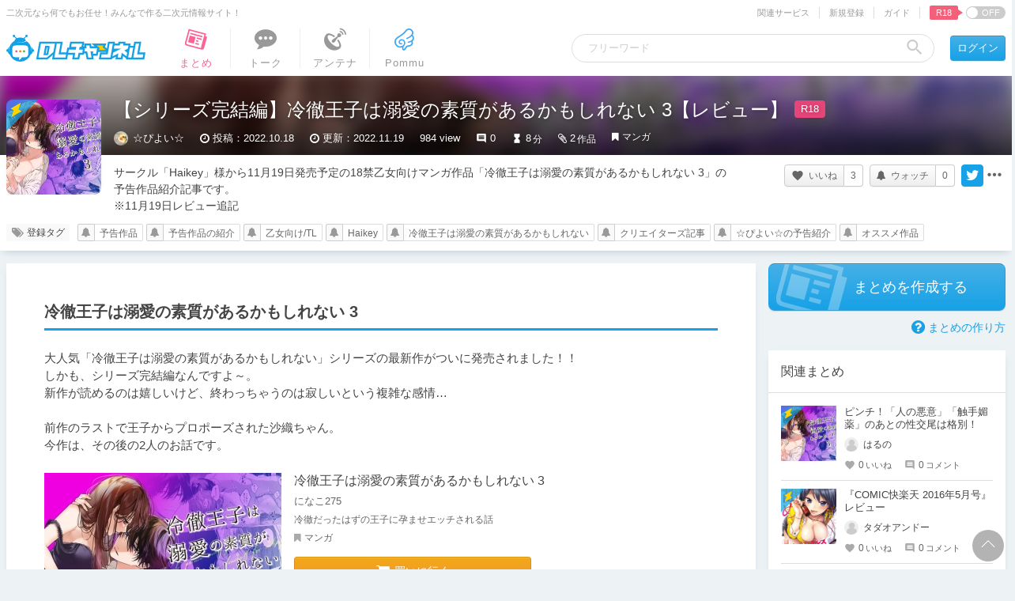

--- FILE ---
content_type: text/javascript;charset=UTF-8
request_url: https://chobit.cc/api/v1/dlsite/embed?workno=RJ426694&callback=cb_1769951532886=__jp1
body_size: 699
content:
cb_1769951532886=__jp1({"count":0,"works":[]})

--- FILE ---
content_type: text/javascript;charset=UTF-8
request_url: https://chobit.cc/api/v1/dlsite/embed?workno=RJ426694&callback=cb_1769951532886=__jp0
body_size: 694
content:
cb_1769951532886=__jp0({"count":0,"works":[]})